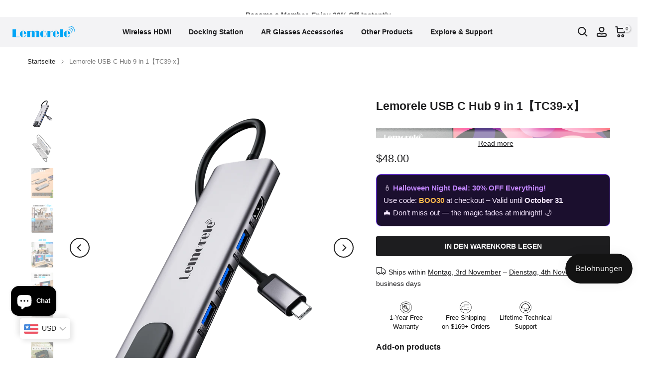

--- FILE ---
content_type: text/css
request_url: https://us.lemorele.com/cdn/shop/t/32/assets/custom.css?v=102053690694825272431761360847
body_size: -705
content:
/*# sourceMappingURL=/cdn/shop/t/32/assets/custom.css.map?v=102053690694825272431761360847 */


--- FILE ---
content_type: text/javascript
request_url: https://us.lemorele.com/cdn/shop/t/32/assets/custom.js?v=77190193849216123151761360847
body_size: -611
content:
jQuery_T4NT(document).ready(function($){$(document).on("variant:changed",function(evt){})});
//# sourceMappingURL=/cdn/shop/t/32/assets/custom.js.map?v=77190193849216123151761360847
